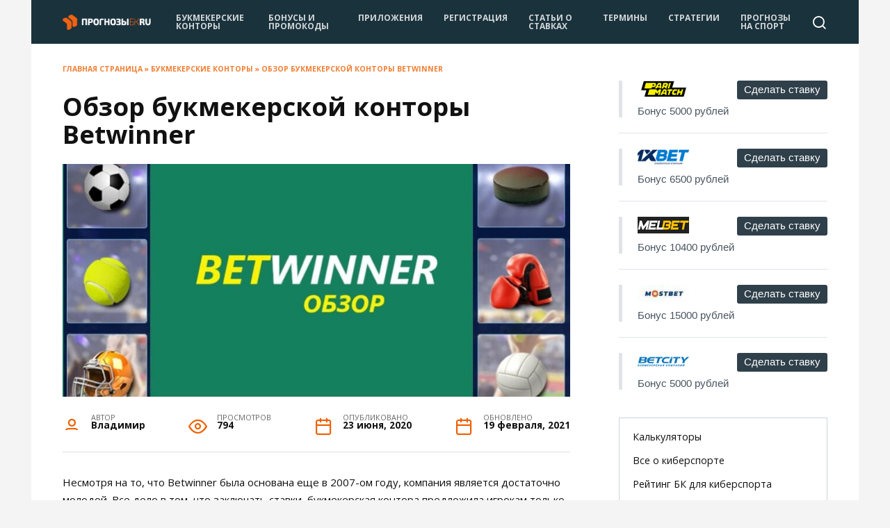

--- FILE ---
content_type: text/html; charset=UTF-8
request_url: https://prognozy-bk.ru/bookmakers/betwinner/
body_size: 20602
content:
<!DOCTYPE html>
<html lang="ru-RU">
<head><meta name="viewport" content="width=0, initial-scale=1">
	<meta charset="UTF-8">
	<meta name="viewport" content="width=device-width, initial-scale=1">

	<meta name="robots" content="index, follow, max-image-preview:large, max-snippet:-1, max-video-preview:-1">

	<title>Betwinner - обзор, бетвиннер зеркало рабочее - prognozy-bk.ru</title>
	<meta name="description" content="Бетвиннер: обзор сайта, меню, вксь функционал. ✅ Betwinner зеркало - что это и как работает? ✔ Betwinner отзывы ✔ Платежные системы, бонусные программы">
	<link rel="canonical" href="https://prognozy-bk.ru/bookmakers/betwinner/">
	<meta property="og:locale" content="ru_RU">
	<meta property="og:type" content="article">
	<meta property="og:title" content="Betwinner - обзор, бетвиннер зеркало рабочее - prognozy-bk.ru">
	<meta property="og:description" content="Бетвиннер: обзор сайта, меню, вксь функционал. ✅ Betwinner зеркало - что это и как работает? ✔ Betwinner отзывы ✔ Платежные системы, бонусные программы">
	<meta property="og:url" content="https://prognozy-bk.ru/bookmakers/betwinner/">
	<meta property="og:site_name" content="prognozy-bk.ru">
	<meta property="article:published_time" content="2020-06-23T07:39:10+00:00">
	<meta property="article:modified_time" content="2021-02-19T13:56:28+00:00">
	<meta property="og:image" content="https://prognozy-bk.ru/wp-content/uploads/betw-obz-1.jpg">
	<meta property="og:image:width" content="980">
	<meta property="og:image:height" content="555">
	<meta name="twitter:card" content="summary_large_image">
	<meta name="twitter:label1" content="Written by">
	<meta name="twitter:data1" content="Владимир">
	<meta name="twitter:label2" content="Est. reading time">
	<meta name="twitter:data2" content="1 минута">


<style id="wp-block-library-theme-inline-css" type="text/css">
#start-resizable-editor-section{display:none}.wp-block-audio figcaption{color:#555;font-size:13px;text-align:center}.is-dark-theme .wp-block-audio figcaption{color:hsla(0,0%,100%,.65)}.wp-block-code{font-family:Menlo,Consolas,monaco,monospace;color:#1e1e1e;padding:.8em 1em;border:1px solid #ddd;border-radius:4px}.wp-block-embed figcaption{color:#555;font-size:13px;text-align:center}.is-dark-theme .wp-block-embed figcaption{color:hsla(0,0%,100%,.65)}.blocks-gallery-caption{color:#555;font-size:13px;text-align:center}.is-dark-theme .blocks-gallery-caption{color:hsla(0,0%,100%,.65)}.wp-block-image figcaption{color:#555;font-size:13px;text-align:center}.is-dark-theme .wp-block-image figcaption{color:hsla(0,0%,100%,.65)}.wp-block-pullquote{border-top:4px solid;border-bottom:4px solid;margin-bottom:1.75em;color:currentColor}.wp-block-pullquote__citation,.wp-block-pullquote cite,.wp-block-pullquote footer{color:currentColor;text-transform:uppercase;font-size:.8125em;font-style:normal}.wp-block-quote{border-left:.25em solid;margin:0 0 1.75em;padding-left:1em}.wp-block-quote cite,.wp-block-quote footer{color:currentColor;font-size:.8125em;position:relative;font-style:normal}.wp-block-quote.has-text-align-right{border-left:none;border-right:.25em solid;padding-left:0;padding-right:1em}.wp-block-quote.has-text-align-center{border:none;padding-left:0}.wp-block-quote.is-large,.wp-block-quote.is-style-large{border:none}.wp-block-search .wp-block-search__label{font-weight:700}.wp-block-group.has-background{padding:1.25em 2.375em;margin-top:0;margin-bottom:0}.wp-block-separator{border:none;border-bottom:2px solid;margin-left:auto;margin-right:auto;opacity:.4}.wp-block-separator:not(.is-style-wide):not(.is-style-dots){width:100px}.wp-block-separator.has-background:not(.is-style-dots){border-bottom:none;height:1px}.wp-block-separator.has-background:not(.is-style-wide):not(.is-style-dots){height:2px}.wp-block-table thead{border-bottom:3px solid}.wp-block-table tfoot{border-top:3px solid}.wp-block-table td,.wp-block-table th{padding:.5em;border:1px solid;word-break:normal}.wp-block-table figcaption{color:#555;font-size:13px;text-align:center}.is-dark-theme .wp-block-table figcaption{color:hsla(0,0%,100%,.65)}.wp-block-video figcaption{color:#555;font-size:13px;text-align:center}.is-dark-theme .wp-block-video figcaption{color:hsla(0,0%,100%,.65)}.wp-block-template-part.has-background{padding:1.25em 2.375em;margin-top:0;margin-bottom:0}#end-resizable-editor-section{display:none}
</style>
<link rel="stylesheet" id="widgetopts-styles-css" href="/wp-content/plugins/widget-options/assets/css/widget-options.css" media="all">
<link rel="stylesheet" id="ppress-frontend-css" href="/wp-content/plugins/wp-user-avatar/assets/css/frontend.min.css" media="all">
<link rel="stylesheet" id="ppress-flatpickr-css" href="/wp-content/plugins/wp-user-avatar/assets/flatpickr/flatpickr.min.css" media="all">
<link rel="stylesheet" id="ppress-select2-css" href="/wp-content/plugins/wp-user-avatar/assets/select2/select2.min.css" media="all">
<link rel="stylesheet" id="ez-icomoon-css" href="/wp-content/plugins/easy-table-of-contents/vendor/icomoon/style.min.css" media="all">
<link rel="stylesheet" id="ez-toc-css" href="/wp-content/plugins/easy-table-of-contents/assets/css/screen.min.css" media="all">
<style id="ez-toc-inline-css" type="text/css">
div#ez-toc-container p.ez-toc-title {font-size: 120%;}div#ez-toc-container p.ez-toc-title {font-weight: 500;}div#ez-toc-container ul li {font-size: 95%;}
</style>
<link rel="stylesheet" id="my-style-css" href="/wp-content/themes/reboot-child/style.css" media="all">
<link rel="stylesheet" id="google-fonts-css" href="//fonts.googleapis.com/css?family=Open+Sans%3A400%2C400i%2C700%7CMontserrat%3A400%2C400i%2C700&#038;subset=cyrillic&#038;display=swap" media="all">
<link rel="stylesheet" id="reboot-style-css" href="/wp-content/themes/reboot/assets/css/style.min.css" media="all">
<script src="/wp-includes/js/jquery/jquery.min.js" id="jquery-core-js"></script>
<script src="/wp-content/plugins/wp-user-avatar/assets/flatpickr/flatpickr.min.js" id="ppress-flatpickr-js"></script>
<script src="/wp-content/plugins/wp-user-avatar/assets/select2/select2.min.js" id="ppress-select2-js"></script>
<style>.pseudo-clearfy-link { color: #008acf; cursor: pointer;}.pseudo-clearfy-link:hover { text-decoration: none;}</style>
<script type="text/javascript">
   (function(m,e,t,r,i,k,a){m[i]=m[i]||function(){(m[i].a=m[i].a||[]).push(arguments)};
   m[i].l=1*new Date();k=e.createElement(t),a=e.getElementsByTagName(t)[0],k.async=1,k.src=r,a.parentNode.insertBefore(k,a)})
   (window, document, "script", "https://mc.yandex.ru/metrika/tag.js", "ym");

   ym(53000836, "init", {
        clickmap:true,
        trackLinks:true,
        accurateTrackBounce:true
   });
</script>
<noscript><div><img src="//mc.yandex.ru/watch/53000836" style="position:absolute; left:-9999px;" alt=""></div></noscript>



<script async src="//www.googletagmanager.com/gtag/js?id=UA-58797472-1"></script>
<script>
  window.dataLayer = window.dataLayer || [];
  function gtag(){dataLayer.push(arguments);}
  gtag('js', new Date());

  gtag('config', 'UA-58797472-1');
</script>
<script type="application/ld+json">
{
    "@context": "https://schema.org",
    "@type": "BreadcrumbList",
    "itemListElement": [
        {
            "@type": "ListItem",
            "position": 1,
            "item": {
                "@id": "https://prognozy-bk.ru/category/bookmakers/",
                "name": "Букмекерские конторы"
            }
        },
        {
            "@type": "ListItem",
            "position": 2,
            "item": {
                "@id": "https://prognozy-bk.ru/bookmakers/betwinner/",
                "name": "Обзор букмекерской конторы Betwinner"
            }
        }
    ]
}
</script>

<link rel="preload" href="https://prognozy-bk.ru/wp-content/themes/reboot/assets/fonts/wpshop-core.ttf" as="font" crossorigin><link rel="preload" href="https://prognozy-bk.ru/wp-content/uploads/betw-obz-1.jpg" as="image" crossorigin>
    <style>.scrolltop:before{content:"\2191"}body{background-color:#f4f4f4}::selection, .card-slider__category, .card-slider-container .swiper-pagination-bullet-active, .post-card--grid .post-card__thumbnail:before, .post-card:not(.post-card--small) .post-card__thumbnail a:before, .post-card:not(.post-card--small) .post-card__category,  .post-box--high .post-box__category span, .post-box--wide .post-box__category span, .page-separator, .pagination .nav-links .page-numbers:not(.dots):not(.current):before, .btn, .btn-primary:hover, .btn-primary:not(:disabled):not(.disabled).active, .btn-primary:not(:disabled):not(.disabled):active, .show>.btn-primary.dropdown-toggle, .comment-respond .form-submit input, .page-links__item{background-color:#ef5f00}.entry-image--big .entry-image__body .post-card__category a, .home-text ul:not([class])>li:before, .page-content ul:not([class])>li:before, .taxonomy-description ul:not([class])>li:before, .widget-area .widget_categories ul.menu li a:before, .widget-area .widget_categories ul.menu li span:before, .widget-area .widget_categories>ul li a:before, .widget-area .widget_categories>ul li span:before, .widget-area .widget_nav_menu ul.menu li a:before, .widget-area .widget_nav_menu ul.menu li span:before, .widget-area .widget_nav_menu>ul li a:before, .widget-area .widget_nav_menu>ul li span:before, .page-links .page-numbers:not(.dots):not(.current):before, .page-links .post-page-numbers:not(.dots):not(.current):before, .pagination .nav-links .page-numbers:not(.dots):not(.current):before, .pagination .nav-links .post-page-numbers:not(.dots):not(.current):before, .entry-image--full .entry-image__body .post-card__category a, .entry-image--fullscreen .entry-image__body .post-card__category a, .entry-image--wide .entry-image__body .post-card__category a{background-color:#ef5f00}.comment-respond input:focus, select:focus, textarea:focus, .post-card--grid.post-card--thumbnail-no, .post-card--standard:after, .post-card--related.post-card--thumbnail-no:hover, .spoiler-box, .btn-primary, .btn-primary:hover, .btn-primary:not(:disabled):not(.disabled).active, .btn-primary:not(:disabled):not(.disabled):active, .show>.btn-primary.dropdown-toggle, .inp:focus, .entry-tag:focus, .entry-tag:hover, .search-screen .search-form .search-field:focus, .entry-content ul:not([class])>li:before, .text-content ul:not([class])>li:before, .page-content ul:not([class])>li:before, .taxonomy-description ul:not([class])>li:before, .entry-content blockquote,
        .input:focus, input[type=color]:focus, input[type=date]:focus, input[type=datetime-local]:focus, input[type=datetime]:focus, input[type=email]:focus, input[type=month]:focus, input[type=number]:focus, input[type=password]:focus, input[type=range]:focus, input[type=search]:focus, input[type=tel]:focus, input[type=text]:focus, input[type=time]:focus, input[type=url]:focus, input[type=week]:focus, select:focus, textarea:focus{border-color:#ef5f00 !important}.post-card--small .post-card__category, .post-card__author:before, .post-card__comments:before, .post-card__date:before, .post-card__like:before, .post-card__views:before, .entry-author:before, .entry-date:before, .entry-time:before, .entry-views:before, .entry-content ol:not([class])>li:before, .text-content ol:not([class])>li:before, .entry-content blockquote:before, .spoiler-box__title:after, .search-icon:hover:before, .search-form .search-submit:hover:before, .star-rating-item.hover,
        .comment-list .bypostauthor>.comment-body .comment-author:after,
        .breadcrumb a, .breadcrumb span,
        .search-screen .search-form .search-submit:before, 
        .star-rating--score-1:not(.hover) .star-rating-item:nth-child(1),
        .star-rating--score-2:not(.hover) .star-rating-item:nth-child(1), .star-rating--score-2:not(.hover) .star-rating-item:nth-child(2),
        .star-rating--score-3:not(.hover) .star-rating-item:nth-child(1), .star-rating--score-3:not(.hover) .star-rating-item:nth-child(2), .star-rating--score-3:not(.hover) .star-rating-item:nth-child(3),
        .star-rating--score-4:not(.hover) .star-rating-item:nth-child(1), .star-rating--score-4:not(.hover) .star-rating-item:nth-child(2), .star-rating--score-4:not(.hover) .star-rating-item:nth-child(3), .star-rating--score-4:not(.hover) .star-rating-item:nth-child(4),
        .star-rating--score-5:not(.hover) .star-rating-item:nth-child(1), .star-rating--score-5:not(.hover) .star-rating-item:nth-child(2), .star-rating--score-5:not(.hover) .star-rating-item:nth-child(3), .star-rating--score-5:not(.hover) .star-rating-item:nth-child(4), .star-rating--score-5:not(.hover) .star-rating-item:nth-child(5){color:#ef5f00}.entry-content a:not(.wp-block-button__link), .entry-content a:not(.wp-block-button__link):visited, .spanlink, .comment-reply-link, .pseudo-link, .widget_calendar a, .widget_recent_comments a, .child-categories ul li a{color:#1e73be}.child-categories ul li a{border-color:#1e73be}a:hover, a:focus, a:active, .spanlink:hover, .entry-content a:not(.wp-block-button__link):hover, .entry-content a:not(.wp-block-button__link):focus, .entry-content a:not(.wp-block-button__link):active, .top-menu ul li>span:hover, .main-navigation ul li a:hover, .main-navigation ul li span:hover, .footer-navigation ul li a:hover, .footer-navigation ul li span:hover, .comment-reply-link:hover, .pseudo-link:hover, .child-categories ul li a:hover{color:#d67e31}.top-menu>ul>li>a:before, .top-menu>ul>li>span:before{background:#d67e31}.child-categories ul li a:hover, .post-box--no-thumb a:hover{border-color:#d67e31}.post-box--card:hover{box-shadow: inset 0 0 0 1px #d67e31}.post-box--card:hover{-webkit-box-shadow: inset 0 0 0 1px #d67e31}.site-header, .site-header a, .site-header .pseudo-link{color:#ffffff}.humburger span, .top-menu>ul>li>a:before, .top-menu>ul>li>span:before{background:#ffffff}.site-header{background-color:#1a323c}@media (min-width: 992px){.top-menu ul li .sub-menu{background-color:#1a323c}}.main-navigation, .footer-navigation, .footer-navigation .removed-link, .main-navigation .removed-link, .main-navigation ul li>a, .footer-navigation ul li>a{color:#ffffff}.main-navigation, .main-navigation ul li .sub-menu li, .main-navigation ul li.menu-item-has-children:before, .footer-navigation, .footer-navigation ul li .sub-menu li, .footer-navigation ul li.menu-item-has-children:before{background-color:#e59100}body{font-family:"Open Sans" ,"Helvetica Neue", Helvetica, Arial, sans-serif;font-size:15px;line-height:1;}.main-navigation ul li a, .main-navigation ul li span, .footer-navigation ul li a, .footer-navigation ul li span{font-family:"Open Sans" ,"Helvetica Neue", Helvetica, Arial, sans-serif;font-size:14px;text-transform:uppercase;}@media (max-width: 991px){.widget-area{display: block; margin: 0 auto}}@media (max-width: 991px){.footer-navigation{display: block}}</style>
<link rel="icon" href="https://prognozy-bk.ru/wp-content/uploads/cropped-512x512-light-png-32x32.png" sizes="32x32">
<link rel="icon" href="https://prognozy-bk.ru/wp-content/uploads/cropped-512x512-light-png-192x192.png" sizes="192x192">
<link rel="apple-touch-icon" href="https://prognozy-bk.ru/wp-content/uploads/cropped-512x512-light-png-180x180.png">
<meta name="msapplication-TileImage" content="https://prognozy-bk.ru/wp-content/uploads/cropped-512x512-light-png-270x270.png">
    </head>

<body class="post-template-default single single-post postid-6400 single-format-standard wp-embed-responsive sidebar-right">



<div id="page" class="site">
    <a class="skip-link screen-reader-text" href="#content">Перейти к содержанию</a>

    <div class="search-screen-overlay js-search-screen-overlay"></div>
    <div class="search-screen js-search-screen">
        
<form role="search" method="get" class="search-form" action="/">
    <label>
        <span class="screen-reader-text">Search for:</span>
        <input type="search" class="search-field" placeholder="Поиск…" value="" name="s">
    </label>
    <button type="submit" class="search-submit"></button>
</form>    </div>

    

<header id="masthead" class="site-header fixed" itemscope itemtype="http://schema.org/WPHeader">
    <div class="site-header-inner fixed">

        <div class="humburger js-humburger"><span></span><span></span><span></span></div>

        
<div class="site-branding">

    <div class="site-logotype"><a href="/"><img src="/wp-content/uploads/logo-dark-160px-png.png" width="161" height="28" alt="prognozy-bk.ru"></a></div></div><div class="top-menu"><ul id="top-menu" class="menu"><li id="menu-item-97" class="menu-item menu-item-type-taxonomy menu-item-object-category current-post-ancestor current-menu-parent current-post-parent menu-item-97"><a href="/category/bookmakers/">Букмекерские конторы</a></li>
<li id="menu-item-3615" class="menu-item menu-item-type-taxonomy menu-item-object-category menu-item-3615"><a href="/category/bonusy/">Бонусы и промокоды</a></li>
<li id="menu-item-3399" class="menu-item menu-item-type-taxonomy menu-item-object-category menu-item-3399"><a href="/category/prilozheniya/">Приложения</a></li>
<li id="menu-item-3581" class="menu-item menu-item-type-taxonomy menu-item-object-category menu-item-3581"><a href="/category/registraciya/">Регистрация</a></li>
<li id="menu-item-1536" class="menu-item menu-item-type-taxonomy menu-item-object-category menu-item-1536"><a href="/category/stati-stavki/">Статьи о ставках</a></li>
<li id="menu-item-4924" class="menu-item menu-item-type-taxonomy menu-item-object-category menu-item-4924"><a href="/category/stavki-na-sport-terminy/">Термины</a></li>
<li id="menu-item-6840" class="menu-item menu-item-type-taxonomy menu-item-object-category menu-item-6840"><a href="/category/strategy/">Стратегии</a></li>
<li id="menu-item-9018" class="menu-item menu-item-type-taxonomy menu-item-object-category menu-item-9018"><a href="/category/prognozy/">Прогнозы на спорт</a></li>
</ul></div>                <div class="header-search">
                    <span class="search-icon js-search-icon"></span>
                </div>
            
    </div>
</header>


    
    <nav id="site-navigation" class="main-navigation fixed" style="display: none;">
        <div class="main-navigation-inner fixed">
            <ul id="header_menu"></ul>
        </div>
    </nav>
    <div class="container header-separator"></div>


    <div class="mobile-menu-placeholder js-mobile-menu-placeholder"></div>
    
	
    <div id="content" class="site-content fixed">

        
        <div class="site-content-inner">
    
        
        <div id="primary" class="content-area" itemscope itemtype="http://schema.org/Article">
            <main id="main" class="site-main article-card">

                
<article id="post-6400" class="article-post post-6400 post type-post status-publish format-standard has-post-thumbnail category-bookmakers">

    
        <div class="breadcrumb" id="breadcrumbs"><span><span><a href="/">Главная страница</a></span> &raquo; <span><a href="/bookmakers/">Букмекерские конторы</a></span> &raquo; Обзор букмекерской конторы Betwinner</span></div>
                                <h1 class="entry-title" itemprop="headline">Обзор букмекерской конторы Betwinner</h1>
                    
        
                    <div class="entry-image post-card post-card__thumbnail">
                <img width="870" height="400" src="/wp-content/uploads/betw-obz-1-870x400.jpg" class="attachment-reboot_standard size-reboot_standard wp-post-image" alt="betwinner" loading="lazy" itemprop="image" title="betw-obz-1">                            </div>

        
    
            <div class="entry-meta">
            <span class="entry-author" itemprop="author"><span class="entry-label">Автор</span> Владимир</span>                        <span class="entry-views"><span class="entry-label">Просмотров</span> <span class="js-views-count" data-post_id="6400">793</span></span>            <span class="entry-date"><span class="entry-label">Опубликовано</span> <time itemprop="datePublished" datetime="2020-06-23">23 июня, 2020</time></span>
            <span class="entry-date"><span class="entry-label">Обновлено</span> <time itemprop="dateModified" datetime="2021-02-19">19 февраля, 2021</time></span>        </div>
    
    
    <div class="entry-content" itemprop="articleBody">
        <p>Несмотря на то, что Betwinner была основана еще в 2007-ом году, компания является достаточно молодой. Все дело в том, что заключать ставки, букмекерская контора предложила игрокам только спустя 11 лет, когда обзавелась лицензией Кюрасао. За короткий период Бетвиннер успел заиметь большую клиентскую базу, имея в своем активе почти полмиллиона активных игроков.</p>
<p><em>Оператор ставок Betwinner не открывает ППС, а ориентируется на прием пари в интернете.</em></p>
<div class="su-table su-table-responsive su-table-alternate">
<table style="height: 164px;">
<thead>
<tr style="height: 21px;">
<th style="text-align: center; height: 21px; width: 385.6px;">Платежные системы Betwinner</th>
<th style="height: 21px; width: 578.4px; text-align: left;">Более 50-ти платежных систем для ввода и вывода средств</th>
</tr>
</thead>
<tbody>
<tr style="height: 21px;">
<td style="height: 21px; width: 385.6px; text-align: left;"><strong>Мобильная версия</strong></td>
<td style="height: 21px; width: 578.4px; text-align: left;"><strong>Есть в наличии</strong></td>
</tr>
<tr style="height: 80px;">
<td style="height: 80px; width: 385.6px; text-align: left;"><strong>Приложение</strong></td>
<td style="height: 80px; width: 578.4px; text-align: left;"><strong>Есть приложения на android и iOS</strong></td>
</tr>
<tr style="height: 21px;">
<td style="height: 21px; width: 385.6px; text-align: left;"><strong>Статистика на Бетвиннер</strong></td>
<td style="height: 21px; width: 578.4px;"><strong>Присутствует раздел результатов со статистикой</strong></td>
</tr>
<tr style="height: 21px;">
<td style="height: 21px; width: 385.6px; text-align: left;"><strong>Киберспорт</strong></td>
<td style="height: 21px; width: 578.4px;"><strong>Есть в наличии</strong></td>
</tr>
</tbody>
</table>
</div>
<div class="su-note" style="border-color:#e55d00;"><div class="su-note-inner su-u-clearfix su-u-trim" style="background-color:#ff7715;border-color:#ffffe1;color:#000000;">
<div class="su-row"><div class="su-column su-column-size-1-2"><div class="su-column-inner su-u-clearfix su-u-trim">
<p style="text-align: center;"><b> БОНУС от Букмекера (<a href="/bonusy/promokod-betwinner/">рабочий промокод для Бетвиннер</a>)</b></p>
<p style="text-align: center;"></p></div></div> <div class="su-column su-column-size-1-2"><div class="su-column-inner su-u-clearfix su-u-trim">
<p style="text-align: center;"></p><div class="su-button-center"><a href="/obzor-betwin" class="su-button su-button-style-3d" style="color:#ffffff;background-color:#29a708;border-color:#218607;border-radius:20px;-moz-border-radius:20px;-webkit-border-radius:20px" target="_blank" rel="nofollow"><span style="color:#ffffff;padding:8px 26px;font-size:20px;line-height:30px;border-color:#6ac253;border-radius:20px;-moz-border-radius:20px;-webkit-border-radius:20px;text-shadow:none;-moz-text-shadow:none;-webkit-text-shadow:none"><i class="sui sui-chevron-right" style="font-size:20px;color:#FFFFFF"></i> Получить</span></a></div>
<p style="text-align: center;"></p></div></div></div></div></div>
<div id="ez-toc-container" class="ez-toc-v2_0_17 counter-hierarchy counter-decimal ez-toc-grey">
<div class="ez-toc-title-container">
<p class="ez-toc-title">Содержание</p>
<span class="ez-toc-title-toggle"><a class="ez-toc-pull-right ez-toc-btn ez-toc-btn-xs ez-toc-btn-default ez-toc-toggle" style="display: none;"><i class="ez-toc-glyphicon ez-toc-icon-toggle"></i></a></span></div>
<nav><ul class="ez-toc-list ez-toc-list-level-1"><li class="ez-toc-page-1 ez-toc-heading-level-2"><a class="ez-toc-link ez-toc-heading-1" href="#%D0%94%D0%B5%D1%8F%D1%82%D0%B5%D0%BB%D1%8C%D0%BD%D0%BE%D1%81%D1%82%D1%8C_%D0%B2_%D1%80%D0%B0%D0%B7%D0%BD%D1%8B%D1%85_%D1%81%D1%82%D1%80%D0%B0%D0%BD%D0%B0%D1%85_%D0%BE%D1%84%D0%B8%D1%86%D0%B8%D0%B0%D0%BB%D1%8C%D0%BD%D0%BE%D0%B3%D0%BE_%D1%81%D0%B0%D0%B9%D1%82%D0%B0_%D0%91%D0%B5%D1%82%D0%B2%D0%B8%D0%BD%D0%BD%D0%B5%D1%80" title="Деятельность в разных странах официального сайта Бетвиннер">Деятельность в разных странах официального сайта Бетвиннер</a></li><li class="ez-toc-page-1 ez-toc-heading-level-2"><a class="ez-toc-link ez-toc-heading-2" href="#%D0%A4%D1%83%D0%BD%D0%BA%D1%86%D0%B8%D0%BE%D0%BD%D0%B0%D0%BB_%D0%B8_%D1%80%D0%B0%D0%B7%D0%B4%D0%B5%D0%BB%D1%8B" title="Функционал и разделы">Функционал и разделы</a></li><li class="ez-toc-page-1 ez-toc-heading-level-2"><a class="ez-toc-link ez-toc-heading-3" href="#%D0%9B%D0%B8%D0%BD%D0%B8%D1%8F" title="Линия">Линия</a></li><li class="ez-toc-page-1 ez-toc-heading-level-2"><a class="ez-toc-link ez-toc-heading-4" href="#Live_Betwinner" title="Live Betwinner">Live Betwinner</a></li><li class="ez-toc-page-1 ez-toc-heading-level-2"><a class="ez-toc-link ez-toc-heading-5" href="#%D0%9A%D0%B0%D0%B7%D0%B8%D0%BD%D0%BE_%D0%BD%D0%B0_%D0%91%D0%B5%D1%82%D0%B2%D0%B8%D0%BD%D0%BD%D0%B5%D1%80" title="Казино на Бетвиннер">Казино на Бетвиннер</a></li><li class="ez-toc-page-1 ez-toc-heading-level-2"><a class="ez-toc-link ez-toc-heading-6" href="#%D0%A0%D0%B5%D0%B3%D0%B8%D1%81%D1%82%D1%80%D0%B0%D1%86%D0%B8%D1%8F_%D0%B8_%D0%B1%D0%BE%D0%BD%D1%83%D1%81%D1%8B" title="Регистрация и бонусы">Регистрация и бонусы</a></li><li class="ez-toc-page-1 ez-toc-heading-level-2"><a class="ez-toc-link ez-toc-heading-7" href="#%D0%9F%D1%80%D0%B0%D0%B2%D0%B8%D0%BB%D0%B0_%D0%B8_%D0%B2%D0%B8%D0%B4%D1%8B_%D1%81%D1%82%D0%B0%D0%B2%D0%BE%D0%BA_%D0%BD%D0%B0_%D1%81%D0%B0%D0%B9%D1%82%D0%B5_Betwinner" title="Правила и виды ставок на сайте Betwinner">Правила и виды ставок на сайте Betwinner</a></li><li class="ez-toc-page-1 ez-toc-heading-level-2"><a class="ez-toc-link ez-toc-heading-8" href="#%D0%9F%D0%BE%D0%BF%D0%BE%D0%BB%D0%BD%D0%B5%D0%BD%D0%B8%D0%B5_%D0%B8_%D0%B2%D1%8B%D0%B2%D0%BE%D0%B4_%D0%BD%D0%B0_Betwinner" title="Пополнение и вывод на Betwinner">Пополнение и вывод на Betwinner</a></li><li class="ez-toc-page-1 ez-toc-heading-level-2"><a class="ez-toc-link ez-toc-heading-9" href="#%D0%9D%D0%B0%D0%B4%D0%B5%D0%B6%D0%BD%D0%BE%D1%81%D1%82%D1%8C" title="Надежность">Надежность</a></li><li class="ez-toc-page-1 ez-toc-heading-level-2"><a class="ez-toc-link ez-toc-heading-10" href="#%D0%A1%D0%B2%D1%8F%D0%B7%D1%8C_%D1%81%D0%BE_%D1%81%D0%BB%D1%83%D0%B6%D0%B1%D0%BE%D0%B9_%D0%BF%D0%BE%D0%B4%D0%B4%D0%B5%D1%80%D0%B6%D0%BA%D0%B8" title="Связь со службой поддержки">Связь со службой поддержки</a></li><li class="ez-toc-page-1 ez-toc-heading-level-2"><a class="ez-toc-link ez-toc-heading-11" href="#%D0%98%D1%82%D0%BE%D0%B3%D0%B8_%D0%BE_%D0%B1%D1%83%D0%BA%D0%BC%D0%B5%D0%BA%D0%B5%D1%80%D1%81%D0%BA%D0%BE%D0%B9_%D0%BA%D0%BE%D0%BD%D1%82%D0%BE%D1%80%D0%B5" title="Итоги о букмекерской конторе">Итоги о букмекерской конторе</a></li><li class="ez-toc-page-1 ez-toc-heading-level-2"><a class="ez-toc-link ez-toc-heading-12" href="#%D0%9E%D1%82%D0%B2%D0%B5%D1%82%D1%8B_%D0%BD%D0%B0_%D1%81%D0%B0%D0%BC%D1%8B%D0%B5_%D0%BF%D0%BE%D0%BF%D1%83%D0%BB%D1%8F%D1%80%D0%BD%D1%8B%D0%B5_%D0%B2%D0%BE%D0%BF%D1%80%D0%BE%D1%81%D1%8B_%D0%BE_Betwinner" title="Ответы на самые популярные вопросы о Betwinner">Ответы на самые популярные вопросы о Betwinner</a></li></ul></nav></div>
<h2><span class="ez-toc-section" id="%D0%94%D0%B5%D1%8F%D1%82%D0%B5%D0%BB%D1%8C%D0%BD%D0%BE%D1%81%D1%82%D1%8C_%D0%B2_%D1%80%D0%B0%D0%B7%D0%BD%D1%8B%D1%85_%D1%81%D1%82%D1%80%D0%B0%D0%BD%D0%B0%D1%85_%D0%BE%D1%84%D0%B8%D1%86%D0%B8%D0%B0%D0%BB%D1%8C%D0%BD%D0%BE%D0%B3%D0%BE_%D1%81%D0%B0%D0%B9%D1%82%D0%B0_%D0%91%D0%B5%D1%82%D0%B2%D0%B8%D0%BD%D0%BD%D0%B5%D1%80"></span>Деятельность в разных странах официального сайта Бетвиннер<span class="ez-toc-section-end"></span></h2>
<p>Сайт букмекерской конторы доступен для большинства стран, которые принимают лицензию Кюрасао. Игроки из Великобритании и других стран без проблем могут пройти <em>регистрацию в БК Бетвиннер</em>. Особым направлением компания считает Восточную Европы, поэтому сайт переведен на множество языков, чтобы игроки из Украины, Казахстана и остальных государств региона могли комфортно себя чувствовать на ресурсе.</p>
<p>В РФ требуется отдельная лицензия, а букмекеры, которые ее не имеют, считаются нелегальными. Ресурсы таких контор блокируются, а для обхода данного ограничения, приходится использовать Betwinner зеркало. Оно позволяет попасть на сайт под другим доменным адресом. Этот способ считается одним из самых популярных. Рекомендовать использовать Бетвиннер зеркало никак нельзя. Все дело в том, что злоумышленники пользуются нуждой игроков в этом методе обхода блокировки. Они выдают свои сайты за Betwinner рабочее зеркало. По итогу, клиенты рискуют потерять свою учетную запись или нарваться на вредоносные программы.</p>
<p><span style="color: #ff0000;"><strong>Рекомендуем использовать Букмекерские конторы, которые легальные и имеют лицензию в вашей стране!</strong></span></p>
<p>Также есть заблуждение в мобильном доступе. Многие считают, что можно скачать Бетвиннер зеркало на андроид. На самом деле ничего устанавливать не нужно. Оно представляет собой просто ссылку в интернете, достаточно лишь перейти по ней со смартфона. Мобильное Betwinner зеркало на сегодня ничем не отличается от основного. Оно просто запустит адаптированную под телефоны версию сайта.</p>
<hr>
<h2><span class="ez-toc-section" id="%D0%A4%D1%83%D0%BD%D0%BA%D1%86%D0%B8%D0%BE%D0%BD%D0%B0%D0%BB_%D0%B8_%D1%80%D0%B0%D0%B7%D0%B4%D0%B5%D0%BB%D1%8B"></span>Функционал и разделы<span class="ez-toc-section-end"></span></h2>
<p><span itemprop="image" itemscope itemtype="https://schema.org/ImageObject"><img itemprop="url image" loading="lazy" class="alignnone size-full wp-image-6442" src="/wp-content/uploads/betw-obz-2.jpg" alt="betwinner зеркало" width="1000" height="388" srcset="/wp-content/uploads/betw-obz-2.jpg 1000w,/wp-content/uploads/betw-obz-2-300x116.jpg 300w,/wp-content/uploads/betw-obz-2-768x298.jpg 768w,/wp-content/uploads/betw-obz-2-320x124.jpg 320w,/wp-content/uploads/betw-obz-2-640x248.jpg 640w,/wp-content/uploads/betw-obz-2-360x140.jpg 360w,/wp-content/uploads/betw-obz-2-720x279.jpg 720w,/wp-content/uploads/betw-obz-2-800x310.jpg 800w,/wp-content/uploads/betw-obz-2-870x338.jpg 870w" sizes="(max-width: 1000px) 100vw, 1000px"><meta itemprop="width" content="1000"><meta itemprop="height" content="388"></span></p>
<p>У Бетвиннер официальный сайт достаточно многофункционален и имеет современное оснащение. Оформлен он в зеленый и желтый цвет. Ресурс очень похож на конкурентов так как использует тот же софт. Это облегчает адаптацию новым клиентам.</p>
<p><strong><em>В центре располагаются основные разделы БК Betwinner:</em></strong></p>
<ul>
<li>21;</li>
<li>Линия/Лайв;</li>
<li>Promo;</li>
<li>Casino;</li>
<li>Win Games и TV Games;</li>
<li>Виртуальный спорт;</li>
<li>Бинго, покер и ТОТО;</li>
<li>Результаты;</li>
<li>Дополнительно.</li>
</ul>
<p>Справа от разделов можно осуществить в Betwinner вход или пройти регистрацию. Ниже располагаются баннеры, рекламирующие основные функциональные возможности ресурса, а также бонусы и акции. По самому центру предлагается линия ставок. Над ней можно переключаться между лайвом и прематчем или сортировать соревнования, используя фильтры. У Betwinner сайт реализовал систему поиска событий, чтобы ускорить данный процесс.</p>
<hr>
<div class="su-row"><div class="su-column su-column-size-1-2"><div class="su-column-inner su-u-clearfix su-u-trim">
<h2><span class="ez-toc-section" id="%D0%9B%D0%B8%D0%BD%D0%B8%D1%8F"></span>Линия<span class="ez-toc-section-end"></span></h2>
<p>Betwinner имеет очень широкую линию событий. Ежедневно предлагается больше тысячи доступных для ставок встреч. Поставить можно как на самые популярные чемпионаты, так и менее известные турниры. Кроме спорта, игроки Betwinner могут заключать долгосрочные пари на события из мира. Это могут быть выборы или другие мероприятия. Всего дисциплин более 40, а самой популярной является футбол.</p>
<h2><span class="ez-toc-section" id="Live_Betwinner"></span>Live Betwinner<span class="ez-toc-section-end"></span></h2>
<p>В Betwinner качественно проработанный режим live ставок. Не просто так он открывается в первую очередь. Практически все события по линии переходят в данный раздел и даже ночью/рано утром можно найти несколько интересных матчей. Роспись заметно сокращается, но даже для менее популярных событий доступны все основные рынки. Чтобы клиентам было удобнее ставить в режиме лайв, контора реализовала несколько полезных приспособлений. Игрокам доступны прямые трансляции, статистика и инфографика, а также добавление событий в режим Multi-LIVE.</p>
</div></div> <div class="su-column su-column-size-1-2"><div class="su-column-inner su-u-clearfix su-u-trim">
<p><span itemprop="image" itemscope itemtype="https://schema.org/ImageObject"><img itemprop="url image" loading="lazy" class="alignnone size-full wp-image-6443" src="/wp-content/uploads/betw-obz-3.jpg" alt="бетвиннер официальный сайт" width="289" height="795" srcset="/wp-content/uploads/betw-obz-3.jpg 289w,/wp-content/uploads/betw-obz-3-109x300.jpg 109w,/wp-content/uploads/betw-obz-3-145x400.jpg 145w" sizes="(max-width: 289px) 100vw, 289px"><meta itemprop="width" content="289"><meta itemprop="height" content="795"></span></p>
</div></div></div>
<p>&nbsp;</p>
<h2><span class="ez-toc-section" id="%D0%9A%D0%B0%D0%B7%D0%B8%D0%BD%D0%BE_%D0%BD%D0%B0_%D0%91%D0%B5%D1%82%D0%B2%D0%B8%D0%BD%D0%BD%D0%B5%D1%80"></span>Казино на Бетвиннер<span class="ez-toc-section-end"></span></h2>
<p>Бетвинер не ограничивается только ставками на спортивные события. Помимо них, ресурс предлагает множество развлекательных площадок. Для этого добавлен раздел с казино. Он вобрал в себя слоты и автоматы от ведущих производителей софта. Их настолько много, что пришлось сделать фильтры поиска. Развлечения можно отсортировать по играм, новизне и популярности.</p>
<p><em><strong>Особенный акцент сделать на живом казино.</strong> </em>Сразу при переходе в данный раздел перед игроком представляется большой выбор провайдеров, предлагающих сыграть с настоящими дилерами в режиме реального времени.</p>
<p>Еще один раздел под название<strong> Win Games</strong> предлагает более простые игры. Здесь можно сыграть в простые игровые автоматы, подбросить монетку или сыграть в 21. Большая коллекция быстрых игр не даст заскучать и является хорошим времяпрепровождением в ожидании подходящих спортивных событий.</p>
<hr>
<h2><span class="ez-toc-section" id="%D0%A0%D0%B5%D0%B3%D0%B8%D1%81%D1%82%D1%80%D0%B0%D1%86%D0%B8%D1%8F_%D0%B8_%D0%B1%D0%BE%D0%BD%D1%83%D1%81%D1%8B"></span>Регистрация и бонусы<span class="ez-toc-section-end"></span></h2>
<p>Перейдя на Betwinner официальный сайт, пользователи могут осуществить создание нового аккаунта. Завести счет в букмекерской конторе предлагается любым из следующих трех способов:</p>
<ol>
<li>Использовав номер телефона;</li>
<li>Е-почту;</li>
<li>Использовав соц сети или мессенджеры.</li>
</ol>
<p><strong>Для новых клиентов предлагается выбор из двух приветственных бонусов:</strong></p>
<ul>
<li>До 25 000 рублей к первому депозиту;</li>
<li>Пакет до 300 евро на игры и казино.</li>
</ul>
<p>Кроме приветственных предложений, букмекер имеет множество других акций для постоянных игроков.</p>
<hr>
<h2><span class="ez-toc-section" id="%D0%9F%D1%80%D0%B0%D0%B2%D0%B8%D0%BB%D0%B0_%D0%B8_%D0%B2%D0%B8%D0%B4%D1%8B_%D1%81%D1%82%D0%B0%D0%B2%D0%BE%D0%BA_%D0%BD%D0%B0_%D1%81%D0%B0%D0%B9%D1%82%D0%B5_Betwinner"></span>Правила и виды ставок на сайте Betwinner<span class="ez-toc-section-end"></span></h2>
<p>За высокие коэффициенты букмекер Betwinner полюбился многим игрокам. Особенно это относится к футболу, так как в данном виде спорта маржа на популярные события составляет 3-4%. Остальные виды спорта чуть менее выгодны, но этот показатель повышается лишь на 2-3%. Минимальная сумма заключения пари составляет 10 рублей, а максимумы зависят от множества индивидуальных параметров.</p>
<p><strong>Для всех видов спорта букмекерская контора Betwinner предлагает следующие виды ставок:</strong></p>
<ul>
<li>Одиночная;</li>
<li>Экспресс;</li>
<li>Система;</li>
<li>Цепочка;</li>
<li>Лаки;</li>
<li>Патент;</li>
<li>Анти-экспресс;</li>
<li>Мультиставка.</li>
</ul>
<div class="su-button-center"><a href="/obzor-betwin" class="su-button su-button-style-3d" style="color:#ffffff;background-color:#29a708;border-color:#218607;border-radius:20px;-moz-border-radius:20px;-webkit-border-radius:20px" target="_blank" rel="nofollow"><span style="color:#ffffff;padding:8px 26px;font-size:20px;line-height:30px;border-color:#6ac253;border-radius:20px;-moz-border-radius:20px;-webkit-border-radius:20px;text-shadow:none;-moz-text-shadow:none;-webkit-text-shadow:none"><i class="sui sui-chevron-right" style="font-size:20px;color:#FFFFFF"></i> Сделать ставку</span></a></div>
<hr>
<h2><span class="ez-toc-section" id="%D0%9F%D0%BE%D0%BF%D0%BE%D0%BB%D0%BD%D0%B5%D0%BD%D0%B8%D0%B5_%D0%B8_%D0%B2%D1%8B%D0%B2%D0%BE%D0%B4_%D0%BD%D0%B0_Betwinner"></span>Пополнение и вывод на Betwinner<span class="ez-toc-section-end"></span></h2>
<p>Бетвиннер БК, предлагающая почти сотню платежных методов для пополнения и вывода счета. Чтобы клиенты не затерялись в них, они отсортированы по категориям. Помимо этого, можно включить геолокацию. В таком случае система подберет платежные системы, использующиеся в данном регионе.</p>
<p>Все транзакцию осуществляются в течении минуты, некоторые могут обрабатываться сутки. Каждый из методов указывает время перевода, а комиссию букмекер Betwinner берет на себя. Минимум для пополнения составляет 50 рублей, а для вывода эта сумма увеличивается в два раза.</p>
<hr>
<h2><span class="ez-toc-section" id="%D0%9D%D0%B0%D0%B4%D0%B5%D0%B6%D0%BD%D0%BE%D1%81%D1%82%D1%8C"></span>Надежность<span class="ez-toc-section-end"></span></h2>
<p>В правилах Betwinner отводится целый пункт, где букмекерская контора объясняет использование персональных данных клиентов. Компания бережно относится к передачи такой информации и несет полную ответственность за ее сохранение. Что касается ведения своей деятельности, то букмекер Бетвиннер обладает разрешением сублицензии Кюрасао, которое принимается в большинстве стран.</p>
<hr>
<h2><span class="ez-toc-section" id="%D0%A1%D0%B2%D1%8F%D0%B7%D1%8C_%D1%81%D0%BE_%D1%81%D0%BB%D1%83%D0%B6%D0%B1%D0%BE%D0%B9_%D0%BF%D0%BE%D0%B4%D0%B4%D0%B5%D1%80%D0%B6%D0%BA%D0%B8"></span>Связь со службой поддержки<span class="ez-toc-section-end"></span></h2>
<p>Связаться со службой поддержки можно в любой момент. Betwinner БК, предлагающая сразу несколько каналов связи:</p>
<ul>
<li>Онлайн чат;</li>
<li>Телефонный звонок;</li>
<li>Форма обратной связи;</li>
<li>Адреса электронной почты.</li>
</ul>
<p>Для решения быстрых вопросов на сайте Betwinner можно воспользоваться чатом или позвонить по телефону, указанному на сайте. С более серьезными проблемами стоит перейти в раздел контактов и создать обращение. Также доступно несколько почтовых адресов, куда следует написать по тому или иному вопросу. В начале лучше написать в чат, чтобы получить быструю консультацию.</p>
<hr>
<h2><span class="ez-toc-section" id="%D0%98%D1%82%D0%BE%D0%B3%D0%B8_%D0%BE_%D0%B1%D1%83%D0%BA%D0%BC%D0%B5%D0%BA%D0%B5%D1%80%D1%81%D0%BA%D0%BE%D0%B9_%D0%BA%D0%BE%D0%BD%D1%82%D0%BE%D1%80%D0%B5"></span>Итоги о букмекерской конторе<span class="ez-toc-section-end"></span></h2>
<p>Подводя итог, можно сказать, что молодой букмекер Бетвиннер достаточно неплох и имеет широкий ассортимент развлечений. Для большей части клиентов Бетвиннер вход осуществляется без проблем. Исключением являются только игроки из РФ, но и им предлагается множество способов обойти данное ограничение. Контора отлично подходит бетторам, предпочитающим ставить на футбольные поединки. Коэффициенты именно на эту дисциплину здесь самые высокие.</p>
<p>У Betwinner отзывы пользователей крайне низкие. Чаще всего игроки жалуются на проблемы, связанные с получением выигрыша. После серии успешных результатов букмекер требует верификацию и очень затягивает этот процесс. Положительные оценки от клиентов относятся к щедрой бонусной программе, а также к линии ставок. Поставить букмекер предлагает на все значимые и не очень события.</p>
<blockquote class="thumbs-up"><p><strong>Достоинства Betwinner:</strong></p>
<ul>
<li>Наличие нескольких способов быстрой регистрации;</li>
<li>Большая линия ставок;</li>
<li>Множество развлечений и казино;</li>
<li>Бонусная программа;</li>
<li>Высокие коэффициенты на футбол;</li>
<li>биржа криптовалют и многое другое.</li>
</ul>
</blockquote>
<blockquote class="thumbs-down"><p><strong>Недостатки:</strong></p>
<ul>
<li><span style="background-color: initial;">Нелегальная БК в РФ;</span></li>
<li><span style="background-color: initial;">Коэффициенты на дисциплины кроме футбола не такие высокие;</span></li>
<li><span style="background-color: initial;">Много негативных отзывов в сети.[/su_note]</span></li>
</ul>
</blockquote>
<hr>
<h2><span class="ez-toc-section" id="%D0%9E%D1%82%D0%B2%D0%B5%D1%82%D1%8B_%D0%BD%D0%B0_%D1%81%D0%B0%D0%BC%D1%8B%D0%B5_%D0%BF%D0%BE%D0%BF%D1%83%D0%BB%D1%8F%D1%80%D0%BD%D1%8B%D0%B5_%D0%B2%D0%BE%D0%BF%D1%80%D0%BE%D1%81%D1%8B_%D0%BE_Betwinner"></span>Ответы на самые популярные вопросы о Betwinner<span class="ez-toc-section-end"></span></h2>
<p><strong>Betwinner как вывести деньги?</strong></p>
<p>С этой целью нужно осуществить в Бетвиннер вход в личный кабинет и выбрать пункт &#171;Вывод со счета&#187;. В появившемся окне указываем платежную систему и сумму для транзакции.</p>
<p><strong>Как пользоваться бонусами?</strong></p>
<p>Приветственный бонус отыгрывается экспресс-ставками с вейджером х10. Купон должен иметь минимум три события с коэффициентами от 1.5.</p>
<p><strong>Почему не работает Betwinner?</strong></p>
<p>Это может быть связано с проводимыми техническими работами. Также стоит проверить параметры входа. Возможно сайт в вашем регионе заблокирован.</p>
<script type="application/ld+json">
    { "@context": "https://schema.org", "@type": "FAQPage", "mainEntity": [
    {
      "@type": "Question",
      "name": "Betwinner как вывести деньги?",
      "acceptedAnswer": {
        "@type": "Answer",
        "text": "С этой целью нужно осуществить в Бетвиннер вход в личный кабинет и выбрать пункт Вывод со счета. В появившемся окне указываем платежную систему и сумму для транзакции." 
        }},
    {
      "@type": "Question",
      "name": "Как пользоваться бонусами?",
      "acceptedAnswer": {
        "@type": "Answer",
        "text": "Приветственный бонус отыгрывается экспресс-ставками с вейджером х10. Купон должен иметь минимум три события с коэффициентами от 1.5. У нас есть бесплатный промокод."}},
    {
      "@type": "Question",
      "name": "Почему не работает Betwinner?",
      "acceptedAnswer": {
        "@type": "Answer",
        "text": "Это может быть связано с проводимыми техническими работами. Также стоит проверить параметры входа. Возможно сайт в вашем регионе заблокирован." }
    }
    ]}
</script>
    </div>

</article>








    <div class="entry-social">
		
        		<div class="social-buttons"><span class="social-button social-button--vkontakte" data-social="vkontakte" data-image="https://prognozy-bk.ru/wp-content/uploads/betw-obz-1-150x150.jpg"></span><span class="social-button social-button--facebook" data-social="facebook"></span><span class="social-button social-button--telegram" data-social="telegram"></span><span class="social-button social-button--odnoklassniki" data-social="odnoklassniki"></span><span class="social-button social-button--twitter" data-social="twitter"></span><span class="social-button social-button--moimir" data-social="moimir" data-image="https://prognozy-bk.ru/wp-content/uploads/betw-obz-1-150x150.jpg"></span></div>            </div>





<meta itemscope itemprop="mainEntityOfPage" itemType="https://schema.org/WebPage" itemid="https://prognozy-bk.ru/bookmakers/betwinner/" content="Обзор букмекерской конторы Betwinner">
<div itemprop="publisher" itemscope itemtype="https://schema.org/Organization" style="display: none;"><div itemprop="logo" itemscope itemtype="https://schema.org/ImageObject"><img itemprop="url image" src="/wp-content/uploads/logo-dark-160px-png.png" alt="prognozy-bk.ru"></div><meta itemprop="name" content="prognozy-bk.ru"><meta itemprop="telephone" content="prognozy-bk.ru"><meta itemprop="address" content="https://prognozy-bk.ru"></div>
            </main>
        </div>

        
<aside id="secondary" class="widget-area" itemscope itemtype="http://schema.org/WPSideBar">
    <div class="sticky-sidebar js-sticky-sidebar">

        
        <div id="custom_html-3" class="widget_text widget widget_custom_html"><div class="textwidget custom-html-widget"><style type="text/css">
.book_rating_small>div {
    display: flex;
    align-items: flex-start;
    border-bottom: 1px solid #e0e4e9;
    padding: 22px 0
}

.book_rating_small>div:last-child {
    border: none;
    padding-bottom: 0
}

.book_rating_small>div a:nth-child(1) {
    flex: 100%;
    border-left: 5px solid #e0e4e9;
    padding: 0 0 0 22px;
    text-decoration: none
}

.book_rating_small>div a:nth-child(1) img {
    display: block;
    height: 24px
}

.book_rating_small>div a:nth-child(1) span {
    display: block;
    font: 15px/15px 'PTD',sans-serif;
    color: #495561;
    margin: 12px 0 2px
}

.book_rating_small>div a:link:nth-child(2),.book_rating_small>div a:visited:nth-child(2) {
    font: 15px/25px 'PTD',sans-serif;
    flex: none;
    width: 130px;
    padding: 0 0 2px;
    background-color: #2f404a;
    color: #fff;
    border-radius: 3px;
    white-space: nowrap;
    text-decoration: none;
    text-align: center
}

.book_rating_small>div a:hover:nth-child(2),.book_rating_small>div a:active:nth-child(2) {
    text-decoration: none;
    background-color: #86bf34
}

.book_rating_small>div a:active:nth-child(2) {
    position: relative;
    top: 1px
}

.book_rating_small>div:hover>a:nth-child(2) {
    background-color: #ffa100
}

.book_rating_small>div:hover a:nth-child(1) {
    border-left: 5px solid #435c6b
}

</style>
<div class="book_rating_small">
<div><a href="/bookmakers/bk-parimatch/" target="_blank" rel="noopener"><img src="/wp-content/uploads/pari-match-logo.png" alt="париматч"><span>Бонус 5000 рублей</span></a><a href="/parimatch-obzor" target="_blank" rel="nofollow noopener">Сделать ставку</a></div>
<div><a href="/bookmakers/1xbet/" target="_blank" rel="noopener"><img src="/wp-content/uploads/1xbet-bukmeker-logo.png" alt="1 x bet"><span>Бонус 6500 рублей</span></a><a href="/go1xbet" target="_blank" rel="nofollow noopener">Сделать ставку</a></div>
<div><a href="/bookmakers/melbet/" target="_blank" rel="noopener"><img src="/wp-content/uploads/melbet-logo.png" alt="мелбет"><span>Бонус 10400 рублей</span></a><a href="/gomelbet" target="_blank" rel="nofollow noopener">Сделать ставку</a></div>
<div><a href="/bookmakers/bukmekerskaja-kontora-mostbet/" target="_blank" rel="noopener"><img src="/wp-content/uploads/14.jpg" alt="мостбет"><span>Бонус 15000 рублей</span></a><a href="/gomostbet" target="_blank" rel="nofollow noopener">Сделать ставку</a></div>
<div><a href="/bookmakers/betcity/" target="_blank" rel="noopener"><img src="/wp-content/uploads/betcity-bukmeker-logo.png" alt="betcity"><span>Бонус 5000 рублей</span></a><a href="/go-to-betcity" target="_blank" rel="nofollow noopener">Сделать ставку</a></div>
</div></div></div><div id="nav_menu-7" class="widget widget_nav_menu"><div class="menu-saytbar-container"><ul id="menu-saytbar" class="menu"><li id="menu-item-5047" class="menu-item menu-item-type-taxonomy menu-item-object-category menu-item-5047"><a href="/category/kalkulyatory/">Калькуляторы</a></li>
<li id="menu-item-5853" class="menu-item menu-item-type-taxonomy menu-item-object-category menu-item-5853"><a href="/category/kibersport/">Все о киберспорте</a></li>
<li id="menu-item-6812" class="menu-item menu-item-type-custom menu-item-object-custom menu-item-6812"><a href="/kibersport/bukmekery-dlya-kibersporta/">Рейтинг БК для киберспорта</a></li>
<li id="menu-item-7147" class="menu-item menu-item-type-custom menu-item-object-custom menu-item-7147"><a href="/bookmakers/bukmekerskie-kontory-kazahstana/">Рейтинг БК Казахстана</a></li>
</ul></div></div><div id="wpshop_widget_articles-12" class="widget widget_wpshop_widget_articles"><div class="widget-header">Новые публикации</div><div class="widget-articles">
<article class="post-card post-card--small">
            <div class="post-card__thumbnail">
            <a href="/strategy/stavki-na-basketbol-vidy-strategii/">
                <img width="100" height="100" src="/wp-content/uploads/bascket-bet-1-100x100.jpg" class="attachment-reboot_square size-reboot_square wp-post-image" alt="ставки на баскетбол" loading="lazy" srcset="/wp-content/uploads/bascket-bet-1-100x100.jpg 100w,/wp-content/uploads/bascket-bet-1-150x150.jpg 150w" sizes="(max-width: 100px) 100vw, 100px" title="bascket-bet-1">            </a>
        </div>
    
    <div class="post-card__body">
        <span class="post-card__category">Стратегии</span>
        <div class="post-card__title"><a href="/strategy/stavki-na-basketbol-vidy-strategii/">Ставки на баскетбол: виды, стратегии</a></div>

                    <div class="post-card__description">
                За счет плотного графика, бетторы имеют возможность            </div>
                
                    <div class="post-card__meta">
                                    <span class="post-card__comments">0</span>
                                <span class="post-card__views">868</span>            </div>
            </div>
</article>
<article class="post-card post-card--small">
            <div class="post-card__thumbnail">
            <a href="/strategy/live-stavki-na-sport-top-strategii/">
                <img width="100" height="100" src="/wp-content/uploads/live-bet-01-100x100.jpg" class="attachment-reboot_square size-reboot_square wp-post-image" alt="live ставки на спорт" loading="lazy" srcset="/wp-content/uploads/live-bet-01-100x100.jpg 100w,/wp-content/uploads/live-bet-01-150x150.jpg 150w" sizes="(max-width: 100px) 100vw, 100px" title="live-bet-01">            </a>
        </div>
    
    <div class="post-card__body">
        <span class="post-card__category">Стратегии</span>
        <div class="post-card__title"><a href="/strategy/live-stavki-na-sport-top-strategii/">Лучшие стратегии Лайв ставки на спорт (live)</a></div>

                    <div class="post-card__description">
                На текущий момент все пари можно разделить на две основные группы.            </div>
                
                    <div class="post-card__meta">
                                    <span class="post-card__comments">0</span>
                                <span class="post-card__views">831</span>            </div>
            </div>
</article>
<article class="post-card post-card--small">
            <div class="post-card__thumbnail">
            <a href="/prilozheniya/parimatch-prilozhenie/">
                <img width="100" height="100" src="/wp-content/uploads/parimatch-mob-1-100x100.jpg" class="attachment-reboot_square size-reboot_square wp-post-image" alt="скачать приложение париматч" loading="lazy" srcset="/wp-content/uploads/parimatch-mob-1-100x100.jpg 100w,/wp-content/uploads/parimatch-mob-1-150x150.jpg 150w" sizes="(max-width: 100px) 100vw, 100px" title="parimatch-mob-1">            </a>
        </div>
    
    <div class="post-card__body">
        <span class="post-card__category">Приложения</span>
        <div class="post-card__title"><a href="/prilozheniya/parimatch-prilozhenie/">Приложение Париматч (Parimatch) и мобильная версия</a></div>

                    <div class="post-card__description">
                Один из лучших букмекеров в России Пари Матч скачать            </div>
                
                    <div class="post-card__meta">
                                    <span class="post-card__comments">0</span>
                                <span class="post-card__views">916</span>            </div>
            </div>
</article>
<article class="post-card post-card--small">
            <div class="post-card__thumbnail">
            <a href="/registraciya/1xstavka-kak-zaregistrirovatsya/">
                <img width="100" height="100" src="/wp-content/uploads/1xstavka-registration-1-100x100.jpg" class="attachment-reboot_square size-reboot_square wp-post-image" alt="1хставка регистрация" loading="lazy" srcset="/wp-content/uploads/1xstavka-registration-1-100x100.jpg 100w,/wp-content/uploads/1xstavka-registration-1-150x150.jpg 150w" sizes="(max-width: 100px) 100vw, 100px" title="1xstavka-registration-1">            </a>
        </div>
    
    <div class="post-card__body">
        <span class="post-card__category">Регистрация</span>
        <div class="post-card__title"><a href="/registraciya/1xstavka-kak-zaregistrirovatsya/">Регистрация в 1хСтавка</a></div>

                    <div class="post-card__description">
                В 1хставка регистрация довольно простая и займет всего            </div>
                
                    <div class="post-card__meta">
                                    <span class="post-card__comments">0</span>
                                <span class="post-card__views">867</span>            </div>
            </div>
</article>
<article class="post-card post-card--small">
            <div class="post-card__thumbnail">
            <a href="/bonusy/pin-up-promokod-bonusy/">
                <img width="100" height="100" src="/wp-content/uploads/pin-up-bonus-promo-1-100x100.jpg" class="attachment-reboot_square size-reboot_square wp-post-image" alt="pin up casino промокод пин ап казино бонус" loading="lazy" srcset="/wp-content/uploads/pin-up-bonus-promo-1-100x100.jpg 100w,/wp-content/uploads/pin-up-bonus-promo-1-150x150.jpg 150w" sizes="(max-width: 100px) 100vw, 100px" title="pin-up-bonus-promo-1">            </a>
        </div>
    
    <div class="post-card__body">
        <span class="post-card__category">Бонусы и промокоды</span>
        <div class="post-card__title"><a href="/bonusy/pin-up-promokod-bonusy/">Промокод Pin Up + все бонусы Пин Ап букмекера (Casino)</a></div>

                    <div class="post-card__description">
                У Pin Up casino бонус для новых клиентов не только            </div>
                
                    <div class="post-card__meta">
                                    <span class="post-card__comments">0</span>
                                <span class="post-card__views">2.3к.</span>            </div>
            </div>
</article></div></div>
        
    </div>
</aside>

    
    

</div>


</div>





<div class="site-footer-container ">

    

    <footer id="colophon" class="site-footer site-footer--style-gray fixed">
        <div class="site-footer-inner fixed">

            <div class="footer-widgets footer-widgets-4"><div class="footer-widget"><div id="nav_menu-5" class="widget widget_nav_menu"><div class="menu-futer-container"><ul id="menu-futer" class="menu"><li id="menu-item-2952" class="menu-item menu-item-type-post_type menu-item-object-page menu-item-2952"><a href="/o-nas/">О проекте Prognozy-bk.ru</a></li>
<li id="menu-item-1548" class="menu-item menu-item-type-post_type menu-item-object-page menu-item-1548"><a href="/usloviya-ispolzovaniya-sayta/">Условия использования</a></li>
<li id="menu-item-2950" class="menu-item menu-item-type-post_type menu-item-object-page menu-item-privacy-policy menu-item-2950"><a href="/privacy/">Политика конфиденциальности</a></li>
<li id="menu-item-7658" class="menu-item menu-item-type-custom menu-item-object-custom menu-item-7658"><a href="/author/aleks/">Прогнозисты</a></li>
</ul></div></div></div><div class="footer-widget"><div id="custom_html-9" class="widget_text widget widget_custom_html"><div class="widget-header">ПРОМОКОДЫ И БОНУСЫ</div><div class="textwidget custom-html-widget"><div>
<div><a href="/bonusy/promokod-1xbet/" style="text-decoration: none" target="_blank" rel="noopener">Промокод 1xBet</a></div>
<div><a href="/bonusy/bonus-parimatch/" style="text-decoration: none" target="_blank" rel="noopener">Бонусы Parimatch</a></div>
<div><a href="/bonusy/melbet-promokod/" style="text-decoration: none" target="_blank" rel="noopener">Промокод Melbet</a></div>
<div><a href="/bonusy/1xstavka-bonusy/" style="text-decoration: none" target="_blank" rel="noopener">Бонусы 1xStavka</a></div>
<div><a href="/bonusy/promokod-1win/" style="text-decoration: none" target="_blank" rel="noopener">Промокод для 1Win</a></div>
</div></div></div></div><div class="footer-widget"><div id="custom_html-11" class="widget_text widget widget_custom_html"><div class="widget-header">ПРИЛОЖЕНИЯ</div><div class="textwidget custom-html-widget"><div>
<div><a href="/prilozheniya/prilozhenie-melbet/" style="text-decoration: none" target="_blank" rel="noopener">Скачать Melbet</a></div>
<div><a href="/prilozheniya/betwinner-skachat/" style="text-decoration: none" target="_blank" rel="noopener">Установить Betwinner</a></div>
<div><a href="/prilozheniya/prilozhenie-1xbet/" style="text-decoration: none" target="_blank" rel="noopener">Скачать 1xBet </a></div>
<div><a href="/prilozheniya/betsiti-skachat/" style="text-decoration: none" target="_blank" rel="noopener">Приложение BetCity</a></div>
<div><a href="/prilozheniya/skachat-1win/" style="text-decoration: none" target="_blank" rel="noopener">Установить 1Win</a></div>
</div></div></div></div><div class="footer-widget"></div></div>
            
<div class="footer-bottom">
    <div class="footer-info">
         Сайт является информационным и не предоставляет возможность принимать участие в азартных играх, делать ставки либо получать выигрыши. Все материалы сайта являются информационными. На сайте нет функций по участию в азартных играх, осуществлению ставок либо получению выигрыша.  © 2026 Bkru
	        </div>

    </div>
        </div>
    </footer>
</div>


    <button type="button" class="scrolltop js-scrolltop"></button>

</div>

<script>var pseudo_links = document.querySelectorAll(".pseudo-clearfy-link");for (var i=0;i<pseudo_links.length;i++ ) { pseudo_links[i].addEventListener("click", function(e){   window.open( e.target.getAttribute("data-uri") ); }); }</script><link rel="stylesheet" id="su-shortcodes-css" href="/wp-content/plugins/shortcodes-ultimate/includes/css/shortcodes.css" media="all">
<link rel="stylesheet" id="su-icons-css" href="/wp-content/plugins/shortcodes-ultimate/includes/css/icons.css" media="all">
<script type="text/javascript" id="ppress-frontend-script-js-extra">
/* <![CDATA[ */
var pp_ajax_form = {"ajaxurl":"https:\/\/prognozy-bk.ru\/wp-admin\/admin-ajax.php","confirm_delete":"Are you sure?","deleting_text":"Deleting...","deleting_error":"An error occurred. Please try again.","nonce":"2f8ed24f72","disable_ajax_form":"false"};
/* ]]> */
</script>
<script src="/wp-content/plugins/wp-user-avatar/assets/js/frontend.min.js" id="ppress-frontend-script-js"></script>
<script type="text/javascript" id="reboot-scripts-js-extra">
/* <![CDATA[ */
var settings_array = {"rating_text_average":"\u0441\u0440\u0435\u0434\u043d\u0435\u0435","rating_text_from":"\u0438\u0437","lightbox_display":"","sidebar_fixed":"1"};
var wps_ajax = {"url":"https:\/\/prognozy-bk.ru\/wp-admin\/admin-ajax.php","nonce":"fdf00d2fc3"};
var wpshop_views_counter_params = {"url":"https:\/\/prognozy-bk.ru\/wp-admin\/admin-ajax.php","nonce":"fdf00d2fc3","is_postviews_enabled":"","post_id":"6400"};
/* ]]> */
</script>
<script src="/wp-content/themes/reboot/assets/js/scripts.min.js" id="reboot-scripts-js"></script>
<script src="/wp-content/plugins/easy-table-of-contents/vendor/smooth-scroll/jquery.smooth-scroll.min.js" id="jquery-smooth-scroll-js"></script>
<script src="/wp-content/plugins/easy-table-of-contents/vendor/js-cookie/js.cookie.min.js" id="js-cookie-js"></script>
<script src="/wp-content/plugins/easy-table-of-contents/vendor/sticky-kit/jquery.sticky-kit.min.js" id="jquery-sticky-kit-js"></script>
<script type="text/javascript" id="ez-toc-js-js-extra">
/* <![CDATA[ */
var ezTOC = {"smooth_scroll":"1","visibility_hide_by_default":"","width":"auto","scroll_offset":"30"};
/* ]]> */
</script>
<script src="/wp-content/plugins/easy-table-of-contents/assets/js/front.min.js" id="ez-toc-js-js"></script>



</body>
</html>

--- FILE ---
content_type: text/css
request_url: https://prognozy-bk.ru/wp-content/themes/reboot-child/style.css
body_size: 2510
content:
/*
Theme Name:     Reboot Child
Template:       reboot
Version:        0.1.0
*/

@import url("../reboot/style.css"); 

/* header.site-header {padding-top: 0; padding-bottom: 1px;} */
div.promo_code_block p.copied {float: none; clear: both; margin-top: 20px;}
.author-block {
    margin-bottom: 30px;
    display: flex;
}
.author-block-img {
    min-width: 96px;
    width: 96px;
    margin-right: 20px;
}
.author-block-title {
    font-size: 1.3em;
    font-weight: 500;
    margin-bottom: 15px;
}
.author-block-title span {
    font-weight: bold;
}
.author-block-description-text {
    font-size: 15px;
    line-height: 1.7;
}
.author-block-description-block {
    margin-bottom: 1.3em;
}
.author-block-social a {
    display: inline-block;
    margin-right: 2px;
    border-radius: 5px;
}
.pagination .nav-links {
    margin-top: 20px;
}
.bg-facebook {
    width: 32px; height: 32px;
    background: url('./images/author-social.png') -10px -10px;
}
.bg-instagram {
    width: 32px; height: 32px;
    background: url('./images/author-social.png') -62px -10px;
}
.bg-linkedin {
    width: 32px; height: 32px;
    background: url('./images/author-social.png') -10px -62px;
}
.bg-myspace {
    width: 32px; height: 32px;
    background: url('./images/author-social.png') -62px -62px;
}
.bg-odnoklassniki {
    width: 32px; height: 32px;
    background: url('./images/author-social.png') -114px -10px;
}
.bg-pinterest {
    width: 32px; height: 32px;
    background: url('./images/author-social.png') -114px -62px;
}
.bg-soundcloud {
    width: 32px; height: 32px;
    background: url('./images/author-social.png') -10px -114px;
}
.bg-telegram {
    width: 32px; height: 32px;
    background: url('./images/author-social.png') -62px -114px;
}
.bg-tumblr {
    width: 32px; height: 32px;
    background: url('./images/author-social.png') -114px -114px;
}
.bg-twitter {
    width: 32px; height: 32px;
    background: url('./images/author-social.png') -166px -10px;
}
.bg-viber {
    width: 32px; height: 32px;
    background: url('./images/author-social.png') -166px -62px;
}
.bg-vkontakte {
    width: 32px; height: 32px;
    background: url('./images/author-social.png') -166px -114px;
}
.bg-whatsapp {
    width: 32px; height: 32px;
    background: url('./images/author-social.png') -10px -166px;
}
.bg-wikipedia {
    width: 32px; height: 32px;
    background: url('./images/author-social.png') -62px -166px;
}
.bg-yandexzen {
    width: 32px; height: 32px;
    background: url('./images/author-social.png') -114px -166px;
}
.bg-youtube {
    width: 32px; height: 32px;
    background: url('./images/author-social.png') -166px -166px;
}